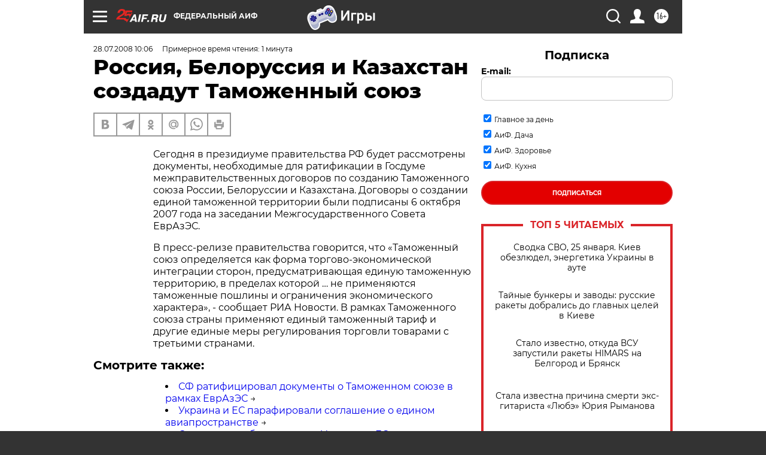

--- FILE ---
content_type: text/html
request_url: https://tns-counter.ru/nc01a**R%3Eundefined*aif_ru/ru/UTF-8/tmsec=aif_ru/708782473***
body_size: -71
content:
9B15790669768480X1769374848:9B15790669768480X1769374848

--- FILE ---
content_type: application/javascript
request_url: https://smi2.ru/counter/settings?payload=CIjlARjQrta3vzM6JDQyOWJmMTA3LTlmOGQtNGFkMy1hMjFjLTkyZWE3YzRkN2Y0Yw&cb=_callbacks____0mku83pgl
body_size: 1508
content:
_callbacks____0mku83pgl("[base64]");